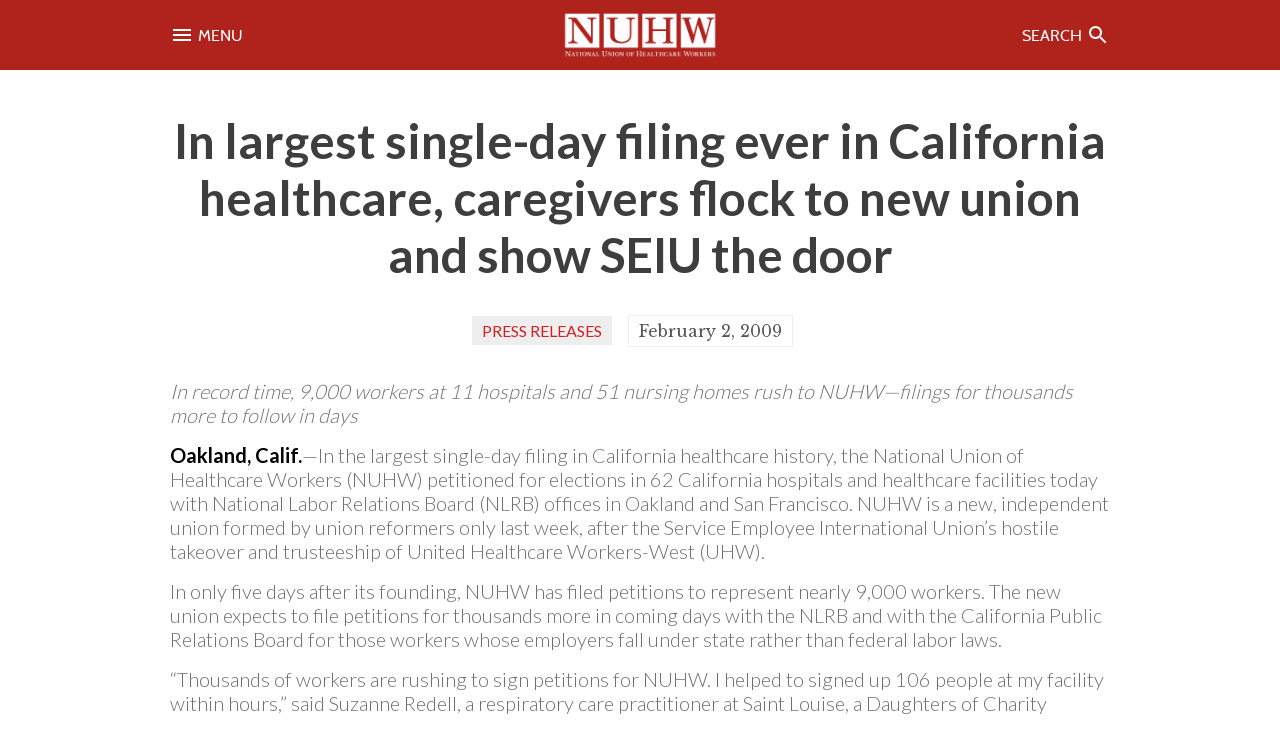

--- FILE ---
content_type: text/html; charset=UTF-8
request_url: https://nuhw.org/in-largest-single-day-filing-ever-in-california-healthcare-caregivers-flock-to-new-union-and-show-seiu-the-door/
body_size: 11056
content:
<!doctype html>
<html class="no-js" lang="en">
<head>

<script>(function(w,d,s,l,i){w[l]=w[l]||[];w[l].push({'gtm.start':
new Date().getTime(),event:'gtm.js'});var f=d.getElementsByTagName(s)[0],
j=d.createElement(s),dl=l!='dataLayer'?'&l='+l:'';j.async=true;j.src=
'https://www.googletagmanager.com/gtm.js?id='+i+dl;f.parentNode.insertBefore(j,f);
})(window,document,'script','dataLayer','GTM-W2L4KH9');</script>
<meta charset="utf-8">
<!--[if IE]><meta http-equiv='X-UA-Compatible' content='IE=edge,chrome=1'><![endif]-->

<title>In largest single-day filing ever in California healthcare, caregivers flock to new union and show SEIU the door - National Union of Healthcare Workers</title>

<meta name="viewport" content="width=device-width,initial-scale=1">

<link rel="stylesheet" type="text/css" href="https://nuhw.org/wp-content/themes/nuhw/style.css?1711738302" media="all">

<link rel="alternate" type="application/rss+xml" title="NUHW RSS Feed" href="https://nuhw.org/feed/">
<link rel="pingback" href="https://nuhw.org/xmlrpc.php">
<link rel="preconnect" href="https://fonts.gstatic.com" crossorigin>

<!-- favicons -->
<link rel="apple-touch-icon" sizes="180x180" href="/apple-touch-icon.png?v=dLm6RagoNB">
<link rel="icon" type="image/png" sizes="32x32" href="/favicon-32x32.png?v=dLm6RagoNB">
<link rel="icon" type="image/png" sizes="16x16" href="/favicon-16x16.png?v=dLm6RagoNB">
<link rel="manifest" href="/site.webmanifest?v=dLm6RagoNB">
<link rel="mask-icon" href="/safari-pinned-tab.svg?v=dLm6RagoNB" color="#cd2127">
<link rel="shortcut icon" href="/favicon.ico?v=dLm6RagoNB">
<meta name="msapplication-TileColor" content="#cd2127">
<meta name="theme-color" content="#cd2127">

<!-- facebook opengraph -->
<meta property="og:title" content="In largest single-day filing ever in California healthcare, caregivers flock to new union and show SEIU the door - National Union of Healthcare Workers">
<meta property="og:site_name" content="National Union of Healthcare Workers">
<meta property="og:type" content="article">
<meta property="og:url" content="https://nuhw.org/in-largest-single-day-filing-ever-in-california-healthcare-caregivers-flock-to-new-union-and-show-seiu-the-door/">
<meta property="og:image" content="https://nuhw.org/wp-content/themes/nuhw/images/nuhw-logo.jpg">
<meta property="og:description" content="In record time, 9,000 workers at 11 hospitals and 51 nursing homes rush to NUHW&amp;mdash;filings for thousands more to follow in days Oakland, Calif.&amp;mdash;In the largest single-day filing in California healthcare history, the National Union of Healthcare Workers (NUHW) petitioned for elections in 62 California hospitals and healthcare facilities today with National Labor Relations Board&hellip;">

<!-- twitter cards -->
<meta name="twitter:card" content="summary_large_image">
<meta name="twitter:site" content="@NUHW">
<meta name="twitter:creator" content="@NUHW">
<meta name="twitter:url" content="https://nuhw.org/in-largest-single-day-filing-ever-in-california-healthcare-caregivers-flock-to-new-union-and-show-seiu-the-door/">
<meta name="twitter:title" content="In largest single-day filing ever in California healthcare, caregivers flock to new union and show SEIU the door - National Union of Healthcare Workers">
<meta name="twitter:description" content="In record time, 9,000 workers at 11 hospitals and 51 nursing homes rush to NUHW&amp;mdash;filings for thousands more to follow in days Oakland, Calif.&amp;mdash;In the largest single-day filing in California healthcare history, the National Union of Healthcare Workers (NUHW) petitioned for elections in 62 California hospitals and healthcare facilities today with National Labor Relations Board&hellip;">
<meta name="twitter:image" content="https://nuhw.org/wp-content/themes/nuhw/images/nuhw-logo.jpg">

<!-- other meta -->
<meta name="description" content="In record time, 9,000 workers at 11 hospitals and 51 nursing homes rush to NUHW&amp;mdash;filings for thousands more to follow in days Oakland, Calif.&amp;mdash;In the largest single-day filing in California healthcare history, the National Union of Healthcare Workers (NUHW) petitioned for elections in 62 California hospitals and healthcare facilities today with National Labor Relations Board&hellip;">

<script src="https://nuhw.org/wp-content/themes/nuhw/js/vendor/modernizr-2.6.2.min.js"></script>

<meta name='robots' content='max-image-preview:large' />
<link rel="alternate" title="oEmbed (JSON)" type="application/json+oembed" href="https://nuhw.org/wp-json/oembed/1.0/embed?url=https%3A%2F%2Fnuhw.org%2Fin-largest-single-day-filing-ever-in-california-healthcare-caregivers-flock-to-new-union-and-show-seiu-the-door%2F&#038;lang=en" />
<link rel="alternate" title="oEmbed (XML)" type="text/xml+oembed" href="https://nuhw.org/wp-json/oembed/1.0/embed?url=https%3A%2F%2Fnuhw.org%2Fin-largest-single-day-filing-ever-in-california-healthcare-caregivers-flock-to-new-union-and-show-seiu-the-door%2F&#038;format=xml&#038;lang=en" />
<style id='wp-img-auto-sizes-contain-inline-css' type='text/css'>
img:is([sizes=auto i],[sizes^="auto," i]){contain-intrinsic-size:3000px 1500px}
/*# sourceURL=wp-img-auto-sizes-contain-inline-css */
</style>
<style id='wp-block-library-inline-css' type='text/css'>
:root{--wp-block-synced-color:#7a00df;--wp-block-synced-color--rgb:122,0,223;--wp-bound-block-color:var(--wp-block-synced-color);--wp-editor-canvas-background:#ddd;--wp-admin-theme-color:#007cba;--wp-admin-theme-color--rgb:0,124,186;--wp-admin-theme-color-darker-10:#006ba1;--wp-admin-theme-color-darker-10--rgb:0,107,160.5;--wp-admin-theme-color-darker-20:#005a87;--wp-admin-theme-color-darker-20--rgb:0,90,135;--wp-admin-border-width-focus:2px}@media (min-resolution:192dpi){:root{--wp-admin-border-width-focus:1.5px}}.wp-element-button{cursor:pointer}:root .has-very-light-gray-background-color{background-color:#eee}:root .has-very-dark-gray-background-color{background-color:#313131}:root .has-very-light-gray-color{color:#eee}:root .has-very-dark-gray-color{color:#313131}:root .has-vivid-green-cyan-to-vivid-cyan-blue-gradient-background{background:linear-gradient(135deg,#00d084,#0693e3)}:root .has-purple-crush-gradient-background{background:linear-gradient(135deg,#34e2e4,#4721fb 50%,#ab1dfe)}:root .has-hazy-dawn-gradient-background{background:linear-gradient(135deg,#faaca8,#dad0ec)}:root .has-subdued-olive-gradient-background{background:linear-gradient(135deg,#fafae1,#67a671)}:root .has-atomic-cream-gradient-background{background:linear-gradient(135deg,#fdd79a,#004a59)}:root .has-nightshade-gradient-background{background:linear-gradient(135deg,#330968,#31cdcf)}:root .has-midnight-gradient-background{background:linear-gradient(135deg,#020381,#2874fc)}:root{--wp--preset--font-size--normal:16px;--wp--preset--font-size--huge:42px}.has-regular-font-size{font-size:1em}.has-larger-font-size{font-size:2.625em}.has-normal-font-size{font-size:var(--wp--preset--font-size--normal)}.has-huge-font-size{font-size:var(--wp--preset--font-size--huge)}.has-text-align-center{text-align:center}.has-text-align-left{text-align:left}.has-text-align-right{text-align:right}.has-fit-text{white-space:nowrap!important}#end-resizable-editor-section{display:none}.aligncenter{clear:both}.items-justified-left{justify-content:flex-start}.items-justified-center{justify-content:center}.items-justified-right{justify-content:flex-end}.items-justified-space-between{justify-content:space-between}.screen-reader-text{border:0;clip-path:inset(50%);height:1px;margin:-1px;overflow:hidden;padding:0;position:absolute;width:1px;word-wrap:normal!important}.screen-reader-text:focus{background-color:#ddd;clip-path:none;color:#444;display:block;font-size:1em;height:auto;left:5px;line-height:normal;padding:15px 23px 14px;text-decoration:none;top:5px;width:auto;z-index:100000}html :where(.has-border-color){border-style:solid}html :where([style*=border-top-color]){border-top-style:solid}html :where([style*=border-right-color]){border-right-style:solid}html :where([style*=border-bottom-color]){border-bottom-style:solid}html :where([style*=border-left-color]){border-left-style:solid}html :where([style*=border-width]){border-style:solid}html :where([style*=border-top-width]){border-top-style:solid}html :where([style*=border-right-width]){border-right-style:solid}html :where([style*=border-bottom-width]){border-bottom-style:solid}html :where([style*=border-left-width]){border-left-style:solid}html :where(img[class*=wp-image-]){height:auto;max-width:100%}:where(figure){margin:0 0 1em}html :where(.is-position-sticky){--wp-admin--admin-bar--position-offset:var(--wp-admin--admin-bar--height,0px)}@media screen and (max-width:600px){html :where(.is-position-sticky){--wp-admin--admin-bar--position-offset:0px}}

/*# sourceURL=wp-block-library-inline-css */
</style><style id='global-styles-inline-css' type='text/css'>
:root{--wp--preset--aspect-ratio--square: 1;--wp--preset--aspect-ratio--4-3: 4/3;--wp--preset--aspect-ratio--3-4: 3/4;--wp--preset--aspect-ratio--3-2: 3/2;--wp--preset--aspect-ratio--2-3: 2/3;--wp--preset--aspect-ratio--16-9: 16/9;--wp--preset--aspect-ratio--9-16: 9/16;--wp--preset--color--black: #000000;--wp--preset--color--cyan-bluish-gray: #abb8c3;--wp--preset--color--white: #ffffff;--wp--preset--color--pale-pink: #f78da7;--wp--preset--color--vivid-red: #cf2e2e;--wp--preset--color--luminous-vivid-orange: #ff6900;--wp--preset--color--luminous-vivid-amber: #fcb900;--wp--preset--color--light-green-cyan: #7bdcb5;--wp--preset--color--vivid-green-cyan: #00d084;--wp--preset--color--pale-cyan-blue: #8ed1fc;--wp--preset--color--vivid-cyan-blue: #0693e3;--wp--preset--color--vivid-purple: #9b51e0;--wp--preset--gradient--vivid-cyan-blue-to-vivid-purple: linear-gradient(135deg,rgb(6,147,227) 0%,rgb(155,81,224) 100%);--wp--preset--gradient--light-green-cyan-to-vivid-green-cyan: linear-gradient(135deg,rgb(122,220,180) 0%,rgb(0,208,130) 100%);--wp--preset--gradient--luminous-vivid-amber-to-luminous-vivid-orange: linear-gradient(135deg,rgb(252,185,0) 0%,rgb(255,105,0) 100%);--wp--preset--gradient--luminous-vivid-orange-to-vivid-red: linear-gradient(135deg,rgb(255,105,0) 0%,rgb(207,46,46) 100%);--wp--preset--gradient--very-light-gray-to-cyan-bluish-gray: linear-gradient(135deg,rgb(238,238,238) 0%,rgb(169,184,195) 100%);--wp--preset--gradient--cool-to-warm-spectrum: linear-gradient(135deg,rgb(74,234,220) 0%,rgb(151,120,209) 20%,rgb(207,42,186) 40%,rgb(238,44,130) 60%,rgb(251,105,98) 80%,rgb(254,248,76) 100%);--wp--preset--gradient--blush-light-purple: linear-gradient(135deg,rgb(255,206,236) 0%,rgb(152,150,240) 100%);--wp--preset--gradient--blush-bordeaux: linear-gradient(135deg,rgb(254,205,165) 0%,rgb(254,45,45) 50%,rgb(107,0,62) 100%);--wp--preset--gradient--luminous-dusk: linear-gradient(135deg,rgb(255,203,112) 0%,rgb(199,81,192) 50%,rgb(65,88,208) 100%);--wp--preset--gradient--pale-ocean: linear-gradient(135deg,rgb(255,245,203) 0%,rgb(182,227,212) 50%,rgb(51,167,181) 100%);--wp--preset--gradient--electric-grass: linear-gradient(135deg,rgb(202,248,128) 0%,rgb(113,206,126) 100%);--wp--preset--gradient--midnight: linear-gradient(135deg,rgb(2,3,129) 0%,rgb(40,116,252) 100%);--wp--preset--font-size--small: 13px;--wp--preset--font-size--medium: 20px;--wp--preset--font-size--large: 36px;--wp--preset--font-size--x-large: 42px;--wp--preset--spacing--20: 0.44rem;--wp--preset--spacing--30: 0.67rem;--wp--preset--spacing--40: 1rem;--wp--preset--spacing--50: 1.5rem;--wp--preset--spacing--60: 2.25rem;--wp--preset--spacing--70: 3.38rem;--wp--preset--spacing--80: 5.06rem;--wp--preset--shadow--natural: 6px 6px 9px rgba(0, 0, 0, 0.2);--wp--preset--shadow--deep: 12px 12px 50px rgba(0, 0, 0, 0.4);--wp--preset--shadow--sharp: 6px 6px 0px rgba(0, 0, 0, 0.2);--wp--preset--shadow--outlined: 6px 6px 0px -3px rgb(255, 255, 255), 6px 6px rgb(0, 0, 0);--wp--preset--shadow--crisp: 6px 6px 0px rgb(0, 0, 0);}:where(.is-layout-flex){gap: 0.5em;}:where(.is-layout-grid){gap: 0.5em;}body .is-layout-flex{display: flex;}.is-layout-flex{flex-wrap: wrap;align-items: center;}.is-layout-flex > :is(*, div){margin: 0;}body .is-layout-grid{display: grid;}.is-layout-grid > :is(*, div){margin: 0;}:where(.wp-block-columns.is-layout-flex){gap: 2em;}:where(.wp-block-columns.is-layout-grid){gap: 2em;}:where(.wp-block-post-template.is-layout-flex){gap: 1.25em;}:where(.wp-block-post-template.is-layout-grid){gap: 1.25em;}.has-black-color{color: var(--wp--preset--color--black) !important;}.has-cyan-bluish-gray-color{color: var(--wp--preset--color--cyan-bluish-gray) !important;}.has-white-color{color: var(--wp--preset--color--white) !important;}.has-pale-pink-color{color: var(--wp--preset--color--pale-pink) !important;}.has-vivid-red-color{color: var(--wp--preset--color--vivid-red) !important;}.has-luminous-vivid-orange-color{color: var(--wp--preset--color--luminous-vivid-orange) !important;}.has-luminous-vivid-amber-color{color: var(--wp--preset--color--luminous-vivid-amber) !important;}.has-light-green-cyan-color{color: var(--wp--preset--color--light-green-cyan) !important;}.has-vivid-green-cyan-color{color: var(--wp--preset--color--vivid-green-cyan) !important;}.has-pale-cyan-blue-color{color: var(--wp--preset--color--pale-cyan-blue) !important;}.has-vivid-cyan-blue-color{color: var(--wp--preset--color--vivid-cyan-blue) !important;}.has-vivid-purple-color{color: var(--wp--preset--color--vivid-purple) !important;}.has-black-background-color{background-color: var(--wp--preset--color--black) !important;}.has-cyan-bluish-gray-background-color{background-color: var(--wp--preset--color--cyan-bluish-gray) !important;}.has-white-background-color{background-color: var(--wp--preset--color--white) !important;}.has-pale-pink-background-color{background-color: var(--wp--preset--color--pale-pink) !important;}.has-vivid-red-background-color{background-color: var(--wp--preset--color--vivid-red) !important;}.has-luminous-vivid-orange-background-color{background-color: var(--wp--preset--color--luminous-vivid-orange) !important;}.has-luminous-vivid-amber-background-color{background-color: var(--wp--preset--color--luminous-vivid-amber) !important;}.has-light-green-cyan-background-color{background-color: var(--wp--preset--color--light-green-cyan) !important;}.has-vivid-green-cyan-background-color{background-color: var(--wp--preset--color--vivid-green-cyan) !important;}.has-pale-cyan-blue-background-color{background-color: var(--wp--preset--color--pale-cyan-blue) !important;}.has-vivid-cyan-blue-background-color{background-color: var(--wp--preset--color--vivid-cyan-blue) !important;}.has-vivid-purple-background-color{background-color: var(--wp--preset--color--vivid-purple) !important;}.has-black-border-color{border-color: var(--wp--preset--color--black) !important;}.has-cyan-bluish-gray-border-color{border-color: var(--wp--preset--color--cyan-bluish-gray) !important;}.has-white-border-color{border-color: var(--wp--preset--color--white) !important;}.has-pale-pink-border-color{border-color: var(--wp--preset--color--pale-pink) !important;}.has-vivid-red-border-color{border-color: var(--wp--preset--color--vivid-red) !important;}.has-luminous-vivid-orange-border-color{border-color: var(--wp--preset--color--luminous-vivid-orange) !important;}.has-luminous-vivid-amber-border-color{border-color: var(--wp--preset--color--luminous-vivid-amber) !important;}.has-light-green-cyan-border-color{border-color: var(--wp--preset--color--light-green-cyan) !important;}.has-vivid-green-cyan-border-color{border-color: var(--wp--preset--color--vivid-green-cyan) !important;}.has-pale-cyan-blue-border-color{border-color: var(--wp--preset--color--pale-cyan-blue) !important;}.has-vivid-cyan-blue-border-color{border-color: var(--wp--preset--color--vivid-cyan-blue) !important;}.has-vivid-purple-border-color{border-color: var(--wp--preset--color--vivid-purple) !important;}.has-vivid-cyan-blue-to-vivid-purple-gradient-background{background: var(--wp--preset--gradient--vivid-cyan-blue-to-vivid-purple) !important;}.has-light-green-cyan-to-vivid-green-cyan-gradient-background{background: var(--wp--preset--gradient--light-green-cyan-to-vivid-green-cyan) !important;}.has-luminous-vivid-amber-to-luminous-vivid-orange-gradient-background{background: var(--wp--preset--gradient--luminous-vivid-amber-to-luminous-vivid-orange) !important;}.has-luminous-vivid-orange-to-vivid-red-gradient-background{background: var(--wp--preset--gradient--luminous-vivid-orange-to-vivid-red) !important;}.has-very-light-gray-to-cyan-bluish-gray-gradient-background{background: var(--wp--preset--gradient--very-light-gray-to-cyan-bluish-gray) !important;}.has-cool-to-warm-spectrum-gradient-background{background: var(--wp--preset--gradient--cool-to-warm-spectrum) !important;}.has-blush-light-purple-gradient-background{background: var(--wp--preset--gradient--blush-light-purple) !important;}.has-blush-bordeaux-gradient-background{background: var(--wp--preset--gradient--blush-bordeaux) !important;}.has-luminous-dusk-gradient-background{background: var(--wp--preset--gradient--luminous-dusk) !important;}.has-pale-ocean-gradient-background{background: var(--wp--preset--gradient--pale-ocean) !important;}.has-electric-grass-gradient-background{background: var(--wp--preset--gradient--electric-grass) !important;}.has-midnight-gradient-background{background: var(--wp--preset--gradient--midnight) !important;}.has-small-font-size{font-size: var(--wp--preset--font-size--small) !important;}.has-medium-font-size{font-size: var(--wp--preset--font-size--medium) !important;}.has-large-font-size{font-size: var(--wp--preset--font-size--large) !important;}.has-x-large-font-size{font-size: var(--wp--preset--font-size--x-large) !important;}
/*# sourceURL=global-styles-inline-css */
</style>

<style id='classic-theme-styles-inline-css' type='text/css'>
/*! This file is auto-generated */
.wp-block-button__link{color:#fff;background-color:#32373c;border-radius:9999px;box-shadow:none;text-decoration:none;padding:calc(.667em + 2px) calc(1.333em + 2px);font-size:1.125em}.wp-block-file__button{background:#32373c;color:#fff;text-decoration:none}
/*# sourceURL=/wp-includes/css/classic-themes.min.css */
</style>
<script type="text/javascript" src="https://nuhw.org/wp-includes/js/jquery/jquery.min.js?ver=3.7.1" id="jquery-core-js"></script>
<script type="text/javascript" src="https://nuhw.org/wp-includes/js/jquery/jquery-migrate.min.js?ver=3.4.1" id="jquery-migrate-js"></script>
<script type="text/javascript" src="//www.googletagmanager.com/gtag/js?id=G-CEG4C43ZKZ" id="google-analytics-4-js"></script>
<script type="text/javascript" src="//ajax.googleapis.com/ajax/libs/webfont/1.6.26/webfont.js" id="web-font-loader-js"></script>
<script type="text/javascript" src="https://nuhw.org/wp-content/themes/nuhw/js/slick.js" id="slick-js"></script>
<link rel="https://api.w.org/" href="https://nuhw.org/wp-json/" /><link rel="alternate" title="JSON" type="application/json" href="https://nuhw.org/wp-json/wp/v2/posts/3098" /><link rel="canonical" href="https://nuhw.org/in-largest-single-day-filing-ever-in-california-healthcare-caregivers-flock-to-new-union-and-show-seiu-the-door/" />
<link rel='shortlink' href='https://nuhw.org/?p=3098' />

</head>

<body class="wp-singular post-template-default single single-post postid-3098 single-format-standard wp-theme-nuhw category-press-releases">

<noscript><iframe src="https://www.googletagmanager.com/ns.html?id=GTM-W2L4KH9"
height="0" width="0" style="display:none;visibility:hidden"></iframe></noscript>
<div id="nuhw-announcement-bar">			<div class="textwidget"></div>
		</div>
<div id="header-small-wrap">
<header id="header-small">
	<div id="menu-toggle-icon"><a href="#" class="toggleTrigger" data-toggle="#menu-toggle"><img src="https://nuhw.org/wp-content/themes/nuhw/images/baseline-menu-24px.svg" alt="Menu Icon"> <span>Menu</span></a></div>
	<div id="header-small-logo"><a href="https://nuhw.org"><img class="logo-image" src="https://nuhw.org/wp-content/themes/nuhw/images/nuhw.png" srcset="https://nuhw.org/wp-content/themes/nuhw/images/nuhw@2x.png" alt="National Union of Healthcare Workers"></a></div>
	<div id="search-toggle-icon"><a href="#" class="toggleTrigger" data-toggle="#search-toggle"><span>Search</span> <img src="https://nuhw.org/wp-content/themes/nuhw/images/baseline-search-24px.svg" alt="Search Icon"></a></div>
</header><!-- /#header-small -->
</div>

<div id="header-toggle-wrap">
	<div id="search-toggle" class="toggleWrap" style="display:none;"><div class="gutter">
	<div class="search-form-wrap"><div class="gutter">
<form method="get" id="searchform-5c8" action="https://nuhw.org/" class="content-container-row">
	<label class="s-label flex-one" for="s-5c8"><span class="hidden">Search for:</span>
	<input required value="" type="text" placeholder="Search This Site" name="s" id="s-5c8"></label>
	<label class="submit-label flex-none">
	<input type="submit" id="searchsubmit-5c8" value="GO"></label>
</form>
</div></div>	</div></div><!-- /#search-toggle -->

	<div id="menu-toggle" class="toggleWrap" style="display:none;"><div class="gutter">
<ul id="menu-toggle-nav" class="menu"><li id="menu-item-5162" class="menu-item menu-item-type-post_type menu-item-object-page menu-item-5162"><a href="https://nuhw.org/about/">ABOUT US</a></li>
<li id="menu-item-5163" class="menu-item menu-item-type-post_type menu-item-object-page current_page_parent menu-item-5163"><a href="https://nuhw.org/news-and-press/">NEWS &#038; PRESS RELEASES</a></li>
<li id="menu-item-5349" class="menu-item menu-item-type-post_type menu-item-object-page menu-item-5349"><a href="https://nuhw.org/member-resources/">MEMBER  RESOURCES</a></li>
<li id="menu-item-12368" class="menu-item-has-children menu-item menu-item-type-custom menu-item-object-custom menu-item-12368"><a href="/workplace">WORKPLACES</a>
<ul class="sub-menu">
	<li id="menu-item-custom-workplaces-list" class="menu-item-custom-workplaces-list"><a href="https://nuhw.org/workplace/aspen-healthcare/">Aspen Healthcare</a></li>
	<li class="menu-item-custom-workplaces-list"><a href="https://nuhw.org/workplace/california-pacific-medical-center/">California Pacific Medical Center</a></li>
	<li class="menu-item-custom-workplaces-list"><a href="https://nuhw.org/workplace/childrens-hospital-oakland/">Children&#8217;s Hospital Oakland</a></li>
	<li class="menu-item-custom-workplaces-list"><a href="https://nuhw.org/workplace/dominican-hospital/">Dominican Hospital</a></li>
	<li class="menu-item-custom-workplaces-list"><a href="https://nuhw.org/workplace/elk-grove-school-district/">Elk Grove Unified School District</a></li>
	<li class="menu-item-custom-workplaces-list"><a href="https://nuhw.org/workplace/fountain-valley-regional-hospital-evs-food-service/">Fountain Valley Regional Hospital &#8211; EVS &amp; Food Service</a></li>
	<li class="menu-item-custom-workplaces-list"><a href="https://nuhw.org/workplace/good-samaritan-hospital/">Good Samaritan Hospital</a></li>
	<li class="menu-item-custom-workplaces-list"><a href="https://nuhw.org/workplace/hazel-hawkins-memorial-hospital/">Hazel Hawkins Memorial Hospital</a></li>
	<li class="menu-item-custom-workplaces-list"><a href="https://nuhw.org/workplace/hospice-east-bay/">Hospice East Bay</a></li>
	<li class="menu-item-custom-workplaces-list"><a href="https://nuhw.org/workplace/kaiser-integrated-behavioral-health-hawaii/">Kaiser Integrated Behavioral Health – Hawai&#8217;i</a></li>
	<li class="menu-item-custom-workplaces-list"><a href="https://nuhw.org/workplace/kaiser-integrated-behavioral-health-services/">Kaiser Integrated Behavioral Health Services</a></li>
	<li class="menu-item-custom-workplaces-list"><a href="https://nuhw.org/workplace/kaiser-psych-social/">Kaiser Psych-Social</a></li>
	<li class="menu-item-custom-workplaces-list"><a href="https://nuhw.org/workplace/keck-medical-center-of-usc/">Keck Medical Center of USC</a></li>
	<li class="menu-item-custom-workplaces-list"><a href="https://nuhw.org/workplace/kindred-hospital-bay-area/">Kindred Hospital Bay Area</a></li>
	<li class="menu-item-custom-workplaces-list"><a href="https://nuhw.org/workplace/kindred-hospital-san-diego/">Kindred Hospital San Diego</a></li>
	<li class="menu-item-custom-workplaces-list"><a href="https://nuhw.org/workplace/kindred-hospitals-of-orange-county/">Kindred Hospitals of Orange County</a></li>
	<li class="menu-item-custom-workplaces-list"><a href="https://nuhw.org/workplace/kindred-santa-cruz/">Kindred Santa Cruz</a></li>
	<li class="menu-item-custom-workplaces-list"><a href="https://nuhw.org/workplace/lakewood-medical-center/">Lakewood Medical Center</a></li>
	<li class="menu-item-custom-workplaces-list"><a href="https://nuhw.org/workplace/los-alamitos-medical-center/">Los Alamitos Medical Center</a></li>
	<li class="menu-item-custom-workplaces-list"><a href="https://nuhw.org/workplace/los-angeles-lgbt-center/">Los Angeles LGBT Center</a></li>
	<li class="menu-item-custom-workplaces-list"><a href="https://nuhw.org/workplace/lyon-martin-community-health-services/">Lyon-Martin Community Health Services</a></li>
	<li class="menu-item-custom-workplaces-list"><a href="https://nuhw.org/workplace/marinhealth-medical-center/">MarinHealth Medical Center</a></li>
	<li class="menu-item-custom-workplaces-list"><a href="https://nuhw.org/workplace/mission-neighborhood-health-center/">Mission Neighborhood Health Center</a></li>
	<li class="menu-item-custom-workplaces-list"><a href="https://nuhw.org/workplace/norris-cancer-hospital-of-usc/">Norris Cancer Hospital of USC</a></li>
	<li class="menu-item-custom-workplaces-list"><a href="https://nuhw.org/workplace/novato-healthcare-center/">Novato Healthcare Center</a></li>
	<li class="menu-item-custom-workplaces-list"><a href="https://nuhw.org/workplace/providence-tarzana-medical-center/">Providence Cedars-Sinai Tarzana Medical Center</a></li>
	<li class="menu-item-custom-workplaces-list"><a href="https://nuhw.org/workplace/providence-hospice-of-sonoma-county/">Providence Hospice of Sonoma County</a></li>
	<li class="menu-item-custom-workplaces-list"><a href="https://nuhw.org/workplace/providence-little-company-of-mary-medical-center-san-pedro/">Providence Little Company of Mary Medical Center San Pedro</a></li>
	<li class="menu-item-custom-workplaces-list"><a href="https://nuhw.org/workplace/providence-petaluma-valley-hospital/">Providence: Petaluma Valley Hospital</a></li>
	<li class="menu-item-custom-workplaces-list"><a href="https://nuhw.org/workplace/providence-queen-of-the-valley/">Providence: Queen of the Valley Medical Center</a></li>
	<li class="menu-item-custom-workplaces-list"><a href="https://nuhw.org/workplace/providence-santa-rosa-memorial-hospital/">Providence: Santa Rosa Memorial Hospital</a></li>
	<li class="menu-item-custom-workplaces-list"><a href="https://nuhw.org/workplace/providence-st-joseph-hospitals-humboldt-county/">Providence: St. Joseph Hospitals, Humboldt County</a></li>
	<li class="menu-item-custom-workplaces-list"><a href="https://nuhw.org/workplace/richmond-area-multi-services/">Richmond Area Multi-Services</a></li>
	<li class="menu-item-custom-workplaces-list"><a href="https://nuhw.org/workplace/rogers-mental-health/">Rogers Behvioral Health</a></li>
	<li class="menu-item-custom-workplaces-list"><a href="https://nuhw.org/workplace/sacramento-behavioral-healthcare-hospital/">Sacramento Behavioral Healthcare Hospital</a></li>
	<li class="menu-item-custom-workplaces-list"><a href="https://nuhw.org/workplace/salinas-valley-memorial-hospital/">Salinas Valley Memorial Hospital</a></li>
	<li class="menu-item-custom-workplaces-list"><a href="https://nuhw.org/workplace/san-francisco-post-acute/">San Francisco Post Acute</a></li>
	<li class="menu-item-custom-workplaces-list"><a href="https://nuhw.org/workplace/san-rafael-healthcare-and-wellness-center/">San Rafael Healthcare and Wellness Center</a></li>
	<li class="menu-item-custom-workplaces-list"><a href="https://nuhw.org/workplace/santa-cruz-jail/">Santa Cruz Jail</a></li>
	<li class="menu-item-custom-workplaces-list"><a href="https://nuhw.org/workplace/santa-rita-jail-glenn-dyer-detention-facility/">Santa Rita Jail</a></li>
	<li class="menu-item-custom-workplaces-list"><a href="https://nuhw.org/workplace/seton-medical-center-and-seton-coastside/">Seton Medical Center and Seton Coastside</a></li>
	<li class="menu-item-custom-workplaces-list"><a href="https://nuhw.org/workplace/sonoma-county-jail/">Sonoma County Jail</a></li>
	<li class="menu-item-custom-workplaces-list"><a href="https://nuhw.org/workplace/stanislaus-county-jail/">Stanislaus County Jail</a></li>
	<li class="menu-item-custom-workplaces-list"><a href="https://nuhw.org/workplace/stockton-unified-school-district/">Stockton Unified School District</a></li>
	<li class="menu-item-custom-workplaces-list"><a href="https://nuhw.org/workplace/sutter-care-at-home-alameda-hospice/">Sutter Care at Home: Alameda Hospice</a></li>
	<li class="menu-item-custom-workplaces-list"><a href="https://nuhw.org/workplace/sutter-care-at-home-concord-san-leandro/">Sutter Care at Home: Concord &amp; San Leandro</a></li>
	<li class="menu-item-custom-workplaces-list"><a href="https://nuhw.org/workplace/sutter-care-at-home-sacramento-hospice/">Sutter Care at Home: Sacramento Hospice</a></li>
	<li class="menu-item-custom-workplaces-list"><a href="https://nuhw.org/workplace/sutter-care-at-home-san-francisco/">Sutter Care at Home: San Francisco</a></li>
	<li class="menu-item-custom-workplaces-list"><a href="https://nuhw.org/workplace/sutter-care-at-home-san-mateo/">Sutter Care at Home: San Mateo Hospice</a></li>
	<li class="menu-item-custom-workplaces-list"><a href="https://nuhw.org/workplace/sutter-center-for-psychiatry/">Sutter Center for Psychiatry</a></li>
	<li class="menu-item-custom-workplaces-list"><a href="https://nuhw.org/workplace/the-sequoias/">The Sequoias — Portola Valley</a></li>
	<li class="menu-item-custom-workplaces-list"><a href="https://nuhw.org/workplace/usc-verdugo-hills-hospital/">USC Verdugo Hills Hospital</a></li>
	<li class="menu-item-custom-workplaces-list"><a href="https://nuhw.org/workplace/visiting-nurse-association-of-santa-cruz/">Visiting Nurse Association of Santa Cruz</a></li>
	<li class="menu-item-custom-workplaces-list"><a href="https://nuhw.org/workplace/west-anaheim-medical-center/">West Anaheim Medical Center</a></li>
</ul>
</li>
<li id="menu-item-20038" class="menu-item menu-item-type-custom menu-item-object-custom menu-item-20038"><a href="/careers/">CAREERS</a></li>
<li id="menu-item-12013" class="menu-item menu-item-type-custom menu-item-object-custom menu-item-12013"><a href="https://stores.inksoft.com/nuhw_store">STORE</a></li>
<li id="menu-item-5165" class="menu-item menu-item-type-post_type menu-item-object-page menu-item-5165"><a href="https://nuhw.org/contact/">CONTACT US</a></li>
<li id="menu-item-11840" class="menu-item menu-item-type-post_type menu-item-object-page menu-item-11840"><a href="https://nuhw.org/join/">JOIN US</a></li>
</ul>
<ul class="share-buttons">
<li class="fb"><a rel="me" href="https://www.facebook.com/nuhwunion" target="_blank"><svg viewBox="0 0 512 512"><path d="M211.9 197.4h-36.7v59.9h36.7V433.1h70.5V256.5h49.2l5.2-59.1h-54.4c0 0 0-22.1 0-33.7 0-13.9 2.8-19.5 16.3-19.5 10.9 0 38.2 0 38.2 0V82.9c0 0-40.2 0-48.8 0 -52.5 0-76.1 23.1-76.1 67.3C211.9 188.8 211.9 197.4 211.9 197.4z"/></svg><span>Facebook</span></a></li><li class="twitter"><a rel="me" href="http://www.twitter.com/NUHW" target="_blank"><svg viewBox="0 0 512 512"><path d="M419.6 168.6c-11.7 5.2-24.2 8.7-37.4 10.2 13.4-8.1 23.8-20.8 28.6-36 -12.6 7.5-26.5 12.9-41.3 15.8 -11.9-12.6-28.8-20.6-47.5-20.6 -42 0-72.9 39.2-63.4 79.9 -54.1-2.7-102.1-28.6-134.2-68 -17 29.2-8.8 67.5 20.1 86.9 -10.7-0.3-20.7-3.3-29.5-8.1 -0.7 30.2 20.9 58.4 52.2 64.6 -9.2 2.5-19.2 3.1-29.4 1.1 8.3 25.9 32.3 44.7 60.8 45.2 -27.4 21.4-61.8 31-96.4 27 28.8 18.5 63 29.2 99.8 29.2 120.8 0 189.1-102.1 185-193.6C399.9 193.1 410.9 181.7 419.6 168.6z"/></svg><span>Twitter</span></a></li><li class="linkedin"><a rel="me" href="https://www.linkedin.com/company/nuhwunion" target="_blank"><svg viewBox="0 0 512 512"><path d="M186.4 142.4c0 19-15.3 34.5-34.2 34.5 -18.9 0-34.2-15.4-34.2-34.5 0-19 15.3-34.5 34.2-34.5C171.1 107.9 186.4 123.4 186.4 142.4zM181.4 201.3h-57.8V388.1h57.8V201.3zM273.8 201.3h-55.4V388.1h55.4c0 0 0-69.3 0-98 0-26.3 12.1-41.9 35.2-41.9 21.3 0 31.5 15 31.5 41.9 0 26.9 0 98 0 98h57.5c0 0 0-68.2 0-118.3 0-50-28.3-74.2-68-74.2 -39.6 0-56.3 30.9-56.3 30.9v-25.2H273.8z"/></svg><span>LinkedIn</span></a></li><li class="instagram"><a rel="me" href="https://www.instagram.com/nuhwunion" target="_blank"><svg viewBox="0 0 512 512"><path d="M256 109.3c47.8 0 53.4 0.2 72.3 1 17.4 0.8 26.9 3.7 33.2 6.2 8.4 3.2 14.3 7.1 20.6 13.4 6.3 6.3 10.1 12.2 13.4 20.6 2.5 6.3 5.4 15.8 6.2 33.2 0.9 18.9 1 24.5 1 72.3s-0.2 53.4-1 72.3c-0.8 17.4-3.7 26.9-6.2 33.2 -3.2 8.4-7.1 14.3-13.4 20.6 -6.3 6.3-12.2 10.1-20.6 13.4 -6.3 2.5-15.8 5.4-33.2 6.2 -18.9 0.9-24.5 1-72.3 1s-53.4-0.2-72.3-1c-17.4-0.8-26.9-3.7-33.2-6.2 -8.4-3.2-14.3-7.1-20.6-13.4 -6.3-6.3-10.1-12.2-13.4-20.6 -2.5-6.3-5.4-15.8-6.2-33.2 -0.9-18.9-1-24.5-1-72.3s0.2-53.4 1-72.3c0.8-17.4 3.7-26.9 6.2-33.2 3.2-8.4 7.1-14.3 13.4-20.6 6.3-6.3 12.2-10.1 20.6-13.4 6.3-2.5 15.8-5.4 33.2-6.2C202.6 109.5 208.2 109.3 256 109.3M256 77.1c-48.6 0-54.7 0.2-73.8 1.1 -19 0.9-32.1 3.9-43.4 8.3 -11.8 4.6-21.7 10.7-31.7 20.6 -9.9 9.9-16.1 19.9-20.6 31.7 -4.4 11.4-7.4 24.4-8.3 43.4 -0.9 19.1-1.1 25.2-1.1 73.8 0 48.6 0.2 54.7 1.1 73.8 0.9 19 3.9 32.1 8.3 43.4 4.6 11.8 10.7 21.7 20.6 31.7 9.9 9.9 19.9 16.1 31.7 20.6 11.4 4.4 24.4 7.4 43.4 8.3 19.1 0.9 25.2 1.1 73.8 1.1s54.7-0.2 73.8-1.1c19-0.9 32.1-3.9 43.4-8.3 11.8-4.6 21.7-10.7 31.7-20.6 9.9-9.9 16.1-19.9 20.6-31.7 4.4-11.4 7.4-24.4 8.3-43.4 0.9-19.1 1.1-25.2 1.1-73.8s-0.2-54.7-1.1-73.8c-0.9-19-3.9-32.1-8.3-43.4 -4.6-11.8-10.7-21.7-20.6-31.7 -9.9-9.9-19.9-16.1-31.7-20.6 -11.4-4.4-24.4-7.4-43.4-8.3C310.7 77.3 304.6 77.1 256 77.1L256 77.1z"/><path d="M256 164.1c-50.7 0-91.9 41.1-91.9 91.9s41.1 91.9 91.9 91.9 91.9-41.1 91.9-91.9S306.7 164.1 256 164.1zM256 315.6c-32.9 0-59.6-26.7-59.6-59.6s26.7-59.6 59.6-59.6 59.6 26.7 59.6 59.6S288.9 315.6 256 315.6z"/><circle cx="351.5" cy="160.5" r="21.5"/></svg><span>Instagram</span></a></li><li class="yt"><a rel="me" href="https://www.youtube.com/c/NationalUnionofHealthcareWorkers" target="_blank"><svg viewBox="0 0 512 512"><path d="M422.6 193.6c-5.3-45.3-23.3-51.6-59-54 -50.8-3.5-164.3-3.5-215.1 0 -35.7 2.4-53.7 8.7-59 54 -4 33.6-4 91.1 0 124.8 5.3 45.3 23.3 51.6 59 54 50.9 3.5 164.3 3.5 215.1 0 35.7-2.4 53.7-8.7 59-54C426.6 284.8 426.6 227.3 422.6 193.6zM222.2 303.4v-94.6l90.7 47.3L222.2 303.4z"/></svg><span>YouTube</span></a></li></ul>

	</div></div><!-- /#menu-toggle -->
</div>



     <div id="content">
<div id="single-post">

<section>
<div class="container">



<div class="gutter">

	<h1>In largest single-day filing ever in California healthcare, caregivers flock to new union and show SEIU the door</h1>

	<p style="text-align:center;"><span class="badge"><a href="https://nuhw.org/category/press-releases/">Press Releases</a></span><span class="timestamp">February 2, 2009</span></p>

	<p><em>In record time, 9,000 workers at 11 hospitals and 51 nursing homes rush to NUHW&mdash;filings for thousands more to follow in days</em></p>
<p><strong>Oakland, Calif.</strong>&mdash;In the largest single-day filing in California healthcare history, the National Union of Healthcare Workers (NUHW) petitioned for elections in 62 California hospitals and healthcare facilities today with National Labor Relations Board (NLRB) offices in Oakland and San Francisco. NUHW is a new, independent union formed by union reformers only last week, after the Service Employee International Union&#8217;s hostile takeover and trusteeship of United Healthcare Workers-West (UHW).</p>
<p>In only five days after its founding, NUHW has filed petitions to represent nearly 9,000 workers. The new union expects to file petitions for thousands more in coming days with the NLRB and with the California Public Relations Board for those workers whose employers fall under state rather than federal labor laws.</p>
<p>&#8220;Thousands of workers are rushing to sign petitions for NUHW. I helped to signed up 106 people at my facility within hours,&#8221; said Suzanne Redell, a respiratory care practitioner at Saint Louise, a Daughters of Charity hospital in Gilroy, who is organizing her co-workers into NUHW.</p>
<p>The new union has pledged to be more democratic then SEIU, which seized United Healthcare Workers, disenfranchised members and fired 18 elected leaders and replaced them with appointed trustees from Washington DC to run the local union. The local which had negotiated some of the best contracts in the country for healthcare workers&mdash;and had organized more hospital and nursing home workers in 2008 than the rest of SEIU combined&mdash;was taken over for publicly challenging corrupt practices and a top-down undemocratic leadership that was trying to consolidate power in the national headquarters in Washington and through appointees only answerable to national president Andy Stern.</p>
<p>&#8220;What&#8217;s happening here is so exciting, we&#8217;re building a union of the healthcare workers, for healthcare workers and by healthcare workers united in NUHW,&#8221; said Anita Cook, a unit secretary at Kindred Hospital in San Leandro.</p>
<p>&#8220;SEIU isn&#8217;t building anything. Their goal was and is to tear apart the most effective collective group of healthcare workers in the country. We&#8217;re tired of SEIU&#8217;s hostile tactics, threatening phone calls, their collusion with employers and governors like Blagojovich, and the corruption of Stern&#8217;s appointees like Local 6434 head Tyrone Freeman in Los Angeles, disgraced SEIU Executive Vice President Annelle Grajada, and the appointees who have just taken over what had been our local. We don&#8217;t trust them with our contracts, we don&#8217;t trust them with our dues&mdash;we just don&#8217;t trust them.&#8221;</p>
<p>Immediately after the filing with the NLRB at Oakland&#8217;s Federal Building, Cook added, &#8220;NUHW is building a union that respects workers. We have a chance to do things right, we can continue to fight for higher standards for workers and patients and give workers a voice. We&#8217;re tired of the SEIU lies. SEIU says they want non-union workers to have a voice, but they suppress members who don&#8217;t agree with them. Andy Stern also says labor law should be changed so that if a simple majority sign cards, an employer should recognize the union. We&#8217;ll see if he and SEIU walk away and leave us alone now that majorities have signed petitions saying we want NUHW.&#8221;</p>
<p>The NLRB is expected to schedule elections within the next 42 days for the 9,000 nursing homes and hospitals named in today&#8217;s NUHW filing. NUHW filed petitions at four Daughters of Charity facilities, Children&#8217;s Hospital of Oakland, four Sutter facilities, including Alta Bates Summit Medical Center and California Pacific Medical Center, as well as several nursing homes chains and independent nursing homes.</p>




</div><!-- /.gutter -->
</div><!-- /.container -->
</section>

<section style="background-color:#eee;">
<div class="container">

<div class="gutter">



</div>

</div><!-- /.container -->
</section>

</div><!-- /#single-post -->
</div>
<!--</END CONTENT>-->

<footer id="footer" class="content-container full-bleed">
	<div class="container">

<div class="gutter">

<ul class="share-buttons" style="float:right; margin-bottom:10px;">
<li class="fb"><a rel="me" href="https://www.facebook.com/nuhwunion" target="_blank"><svg viewBox="0 0 512 512"><path d="M211.9 197.4h-36.7v59.9h36.7V433.1h70.5V256.5h49.2l5.2-59.1h-54.4c0 0 0-22.1 0-33.7 0-13.9 2.8-19.5 16.3-19.5 10.9 0 38.2 0 38.2 0V82.9c0 0-40.2 0-48.8 0 -52.5 0-76.1 23.1-76.1 67.3C211.9 188.8 211.9 197.4 211.9 197.4z"/></svg><span>Facebook</span></a></li>
<li class="twitter"><a rel="me" href="http://www.twitter.com/NUHW" target="_blank"><svg viewBox="0 0 512 512"><path d="M419.6 168.6c-11.7 5.2-24.2 8.7-37.4 10.2 13.4-8.1 23.8-20.8 28.6-36 -12.6 7.5-26.5 12.9-41.3 15.8 -11.9-12.6-28.8-20.6-47.5-20.6 -42 0-72.9 39.2-63.4 79.9 -54.1-2.7-102.1-28.6-134.2-68 -17 29.2-8.8 67.5 20.1 86.9 -10.7-0.3-20.7-3.3-29.5-8.1 -0.7 30.2 20.9 58.4 52.2 64.6 -9.2 2.5-19.2 3.1-29.4 1.1 8.3 25.9 32.3 44.7 60.8 45.2 -27.4 21.4-61.8 31-96.4 27 28.8 18.5 63 29.2 99.8 29.2 120.8 0 189.1-102.1 185-193.6C399.9 193.1 410.9 181.7 419.6 168.6z"/></svg><span>Twitter</span></a></li>
<li class="linkedin"><a rel="me" href="https://www.linkedin.com/company/nuhwunion" target="_blank"><svg viewBox="0 0 512 512"><path d="M186.4 142.4c0 19-15.3 34.5-34.2 34.5 -18.9 0-34.2-15.4-34.2-34.5 0-19 15.3-34.5 34.2-34.5C171.1 107.9 186.4 123.4 186.4 142.4zM181.4 201.3h-57.8V388.1h57.8V201.3zM273.8 201.3h-55.4V388.1h55.4c0 0 0-69.3 0-98 0-26.3 12.1-41.9 35.2-41.9 21.3 0 31.5 15 31.5 41.9 0 26.9 0 98 0 98h57.5c0 0 0-68.2 0-118.3 0-50-28.3-74.2-68-74.2 -39.6 0-56.3 30.9-56.3 30.9v-25.2H273.8z"/></svg><span>LinkedIn</span></a></li>
<li class="instagram"><a rel="me" href="https://www.instagram.com/nuhwunion" target="_blank"><svg viewBox="0 0 512 512"><path d="M256 109.3c47.8 0 53.4 0.2 72.3 1 17.4 0.8 26.9 3.7 33.2 6.2 8.4 3.2 14.3 7.1 20.6 13.4 6.3 6.3 10.1 12.2 13.4 20.6 2.5 6.3 5.4 15.8 6.2 33.2 0.9 18.9 1 24.5 1 72.3s-0.2 53.4-1 72.3c-0.8 17.4-3.7 26.9-6.2 33.2 -3.2 8.4-7.1 14.3-13.4 20.6 -6.3 6.3-12.2 10.1-20.6 13.4 -6.3 2.5-15.8 5.4-33.2 6.2 -18.9 0.9-24.5 1-72.3 1s-53.4-0.2-72.3-1c-17.4-0.8-26.9-3.7-33.2-6.2 -8.4-3.2-14.3-7.1-20.6-13.4 -6.3-6.3-10.1-12.2-13.4-20.6 -2.5-6.3-5.4-15.8-6.2-33.2 -0.9-18.9-1-24.5-1-72.3s0.2-53.4 1-72.3c0.8-17.4 3.7-26.9 6.2-33.2 3.2-8.4 7.1-14.3 13.4-20.6 6.3-6.3 12.2-10.1 20.6-13.4 6.3-2.5 15.8-5.4 33.2-6.2C202.6 109.5 208.2 109.3 256 109.3M256 77.1c-48.6 0-54.7 0.2-73.8 1.1 -19 0.9-32.1 3.9-43.4 8.3 -11.8 4.6-21.7 10.7-31.7 20.6 -9.9 9.9-16.1 19.9-20.6 31.7 -4.4 11.4-7.4 24.4-8.3 43.4 -0.9 19.1-1.1 25.2-1.1 73.8 0 48.6 0.2 54.7 1.1 73.8 0.9 19 3.9 32.1 8.3 43.4 4.6 11.8 10.7 21.7 20.6 31.7 9.9 9.9 19.9 16.1 31.7 20.6 11.4 4.4 24.4 7.4 43.4 8.3 19.1 0.9 25.2 1.1 73.8 1.1s54.7-0.2 73.8-1.1c19-0.9 32.1-3.9 43.4-8.3 11.8-4.6 21.7-10.7 31.7-20.6 9.9-9.9 16.1-19.9 20.6-31.7 4.4-11.4 7.4-24.4 8.3-43.4 0.9-19.1 1.1-25.2 1.1-73.8s-0.2-54.7-1.1-73.8c-0.9-19-3.9-32.1-8.3-43.4 -4.6-11.8-10.7-21.7-20.6-31.7 -9.9-9.9-19.9-16.1-31.7-20.6 -11.4-4.4-24.4-7.4-43.4-8.3C310.7 77.3 304.6 77.1 256 77.1L256 77.1z"/><path d="M256 164.1c-50.7 0-91.9 41.1-91.9 91.9s41.1 91.9 91.9 91.9 91.9-41.1 91.9-91.9S306.7 164.1 256 164.1zM256 315.6c-32.9 0-59.6-26.7-59.6-59.6s26.7-59.6 59.6-59.6 59.6 26.7 59.6 59.6S288.9 315.6 256 315.6z"/><circle cx="351.5" cy="160.5" r="21.5"/></svg><span>Instagram</span></a></li>
<li class="yt"><a rel="me" href="https://www.youtube.com/c/NationalUnionofHealthcareWorkers" target="_blank"><svg viewBox="0 0 512 512"><path d="M422.6 193.6c-5.3-45.3-23.3-51.6-59-54 -50.8-3.5-164.3-3.5-215.1 0 -35.7 2.4-53.7 8.7-59 54 -4 33.6-4 91.1 0 124.8 5.3 45.3 23.3 51.6 59 54 50.9 3.5 164.3 3.5 215.1 0 35.7-2.4 53.7-8.7 59-54C426.6 284.8 426.6 227.3 422.6 193.6zM222.2 303.4v-94.6l90.7 47.3L222.2 303.4z"/></svg><span>YouTube</span></a></li>
</ul>

<p class="first"><a href="/"><img src="/wp-content/themes/nuhw/images/nuhw-logo-single-line-white.svg" alt="National Union of Healthcare Workers" style="width:100%; height:auto; max-width:500px;"></a></p>

<small id="footer-strapline">The National Union of Healthcare Workers is a member-led movement for <strong>quality patient care</strong> and <strong>a stronger voice in the workplace</strong>. <a href="/join/">Join&nbsp;us.</a></small>

<p><a href="/about/">About</a> &nbsp;<span style="color:#555;">|</span>&nbsp; <a href="/news-and-press/">News &amp; Press</a> &nbsp;<span style="color:#555;">|</span>&nbsp; <a href="/member-resources/">Member Resources</a> &nbsp;<span style="color:#555;">|</span>&nbsp; <a href="/workplaces/">Workplaces</a>&nbsp;<span style="color:#555;">|</span>&nbsp; <a href="https://stores.inksoft.com/nuhw_store" target="_blank">Store</a> &nbsp;<span style="color:#555;">|</span>&nbsp; <a href="/contact/">Contact Us</a></p>

<small><a href="/privacy-policy/">Privacy Policy</a> &nbsp;<span style="color:#555;">|</span>&nbsp; <a href="/disclaimer/">Disclaimer</a> &nbsp;<span style="color:#555;">|</span>&nbsp; <a href="/cookies-policy/">Cookies Policy</a> &nbsp;<span style="color:#555;">|</span>&nbsp; <a href="/terms-and-conditions/">Terms &amp; Conditions</a> &nbsp;<span style="color:#555;">|</span>&nbsp; <span style="color:#ccc;">&copy; NUHW</span></small>

	</div></div>
</footer>
<script type="speculationrules">
{"prefetch":[{"source":"document","where":{"and":[{"href_matches":"/*"},{"not":{"href_matches":["/wp-*.php","/wp-admin/*","/wp-content/uploads/*","/wp-content/*","/wp-content/plugins/*","/wp-content/themes/nuhw/*","/*\\?(.+)"]}},{"not":{"selector_matches":"a[rel~=\"nofollow\"]"}},{"not":{"selector_matches":".no-prefetch, .no-prefetch a"}}]},"eagerness":"conservative"}]}
</script>
<script type="text/javascript" id="pll_cookie_script-js-after">
/* <![CDATA[ */
(function() {
				var expirationDate = new Date();
				expirationDate.setTime( expirationDate.getTime() + 31536000 * 1000 );
				document.cookie = "pll_language=en; expires=" + expirationDate.toUTCString() + "; path=/; secure; SameSite=Lax";
			}());

//# sourceURL=pll_cookie_script-js-after
/* ]]> */
</script>
<script type="text/javascript" src="https://nuhw.org/wp-content/themes/nuhw/js/nuhw.js?ver=1690328423" id="nuhw-js"></script>


</body>
</html>

<!--
Performance optimized by W3 Total Cache. Learn more: https://www.boldgrid.com/w3-total-cache/?utm_source=w3tc&utm_medium=footer_comment&utm_campaign=free_plugin

Page Caching using Disk: Enhanced 

Served from: nuhw.org @ 2026-01-15 10:43:06 by W3 Total Cache
-->

--- FILE ---
content_type: image/svg+xml
request_url: https://nuhw.org/wp-content/themes/nuhw/images/baseline-keyboard_arrow_down-24px.svg
body_size: 223
content:
<?xml version="1.0" encoding="utf-8"?>
<!-- Generator: Adobe Illustrator 21.1.0, SVG Export Plug-In . SVG Version: 6.00 Build 0)  -->
<svg version="1.1" id="Layer_1" xmlns="http://www.w3.org/2000/svg" xmlns:xlink="http://www.w3.org/1999/xlink" x="0px" y="0px"
	 width="24px" height="24px" viewBox="0 0 24 24" enable-background="new 0 0 24 24" xml:space="preserve">
<path fill="#ffffff" d="M7.41,8.59L12,13.17l4.59-4.58L18,10l-6,6l-6-6L7.41,8.59z"/>
<path fill="none" d="M0,0h24v24H0V0z"/>
</svg>


--- FILE ---
content_type: application/x-javascript
request_url: https://nuhw.org/wp-content/themes/nuhw/js/nuhw.js?ver=1690328423
body_size: 1462
content:
jQuery(document).ready(function(){

	var menuContainer = jQuery("#menu-toggle");
	var searchContainer = jQuery("#search-toggle");
	var outsideToggledContainers = jQuery("body").not(".toggleTrigger");

	var menuOpen = '/wp-content/themes/nuhw/images/baseline-menu-24px.svg';
	var menuClose = '/wp-content/themes/nuhw/images/baseline-close-24px.svg';
	var menuArrowDown = '/wp-content/themes/nuhw/images/baseline-keyboard_arrow_down-24px.svg';
	var menuArrowUp = '/wp-content/themes/nuhw/images/baseline-keyboard_arrow_up-24px.svg';

	var searchOpen = '/wp-content/themes/nuhw/images/baseline-search-24px.svg';
	var searchClose = '/wp-content/themes/nuhw/images/baseline-close-24px.svg';

	jQuery(".toggleTrigger").click(function(e) {
		e.stopPropagation();
		e.preventDefault();
		var $el = jQuery(this);
		var selector = jQuery(this).data("toggle");

		jQuery(".toggleWrap").not(selector).hide();
		jQuery("body .toggleTrigger").removeClass("toggleSelectorVisible");
		jQuery("body .toggleTrigger").removeClass("toggleSelectorHidden");

		jQuery(selector).slideToggle("fast", function() {

			if (jQuery(selector).is(':hidden')) {
				jQuery($el).addClass("toggleSelectorHidden");
				jQuery($el).removeClass("toggleSelectorVisible");
			} else {
				jQuery($el).addClass("toggleSelectorVisible");
				jQuery($el).removeClass("toggleSelectorHidden");
			}

    	});
		if (selector === "#search-toggle") {
			jQuery("#search-toggle input[name=s]").focus();
			var searchIconSRC = (jQuery("#search-toggle-icon img").attr('src') === searchClose)
				? searchOpen
				: searchClose;
			jQuery("#search-toggle-icon img").attr('src', searchIconSRC);
		}
		if (selector === "#menu-toggle") {
			var menuIconSRC = (jQuery("#menu-toggle-icon img").attr('src') === menuClose)
				? menuOpen
				: menuClose;
			jQuery("#menu-toggle-icon img").attr('src', menuIconSRC);
		}
	});

	jQuery('.toggleRadioSelector').click(function() {
		var element = jQuery(this).attr("for");
		var selector = jQuery(this).data("toggle");
    if(jQuery(element).prop("checked", true)) {
			jQuery(".toggleWrap").not(selector).hide();
			jQuery(selector).show();
		}
	});

	jQuery('.toggleNextSelector').click(function() {
		console.log("Clicking next");
		var element = jQuery(this);
		var selector = jQuery(this).data("toggle");
    if(jQuery(element).is(":visible")) {
			console.log("Showing only the next selector");
			jQuery(".wizardSlide").not(selector).hide();
			jQuery(selector).show();
		}
	});

	jQuery(document).on('click', function (e) {
		if (jQuery(e.target ).closest(searchContainer).length === 0 && jQuery(e.target).closest( menuContainer).length === 0) {
			resetMenu(menuContainer, searchContainer, menuOpen, searchOpen);
		}
	});

	jQuery(document).on('keydown', function (e) {
		if (e.keyCode === 27) {
			resetMenu(menuContainer, searchContainer, menuOpen, searchOpen);
		}
	});

	if (jQuery("#menu-toggle li.menu-item-has-children").children("ul").length) {
		jQuery("#menu-toggle li.menu-item-has-children a").not("#menu-toggle li.menu-item-has-children ul.sub-menu a").append( ' <img class="toggle-sub-menu" src="' + menuArrowDown + '"> ');
	}

	jQuery(".toggle-sub-menu").click(function(e) {
		e.preventDefault();
		var subMenuSelector = jQuery(this).parent().next(".sub-menu");

		jQuery("#menu-toggle .sub-menu").not(subMenuSelector).hide();
		jQuery(subMenuSelector).slideToggle("fast", "linear");

		jQuery("#menu-toggle .toggle-sub-menu").not(this).attr('src', menuArrowDown);

		var subMenuToggleSRC = (jQuery(this).attr('src') === menuArrowDown)
			? menuArrowUp
			: menuArrowDown;
		jQuery(this).attr('src', subMenuToggleSRC);
	});

	// Reference: https://stackoverflow.com/a/39128585
	if (jQuery('#related-news-202').length){
		console.log("related-news-202 found");
		if (jQuery('#related-news-202 li').length > 10) {
			jQuery('#related-news-202 li:gt(9)').hide();
			jQuery('#related-news-202 ul').after('<button type="button" class="toggle-button">Show More</button>');
		}
		jQuery('#related-news-202 button').on('click', function() {
			jQuery('#related-news-202 li:gt(9)').toggle();
			jQuery(this).text() === 'Show More' ? jQuery(this).text('Show Less') : jQuery(this).text('Show More');
		});
	}

	if (jQuery('.gallery-columns-1').length){
		jQuery('.gallery-columns-1').slick({
			slidesToShow: 1,
			slidesToScroll: 1,
			autoplay: true,
			autoplaySpeed: 5000,
			dots: true,
		});
	}

});

function resetMenu(menuContainer, searchContainer, menuOpen, searchOpen) {
	jQuery(menuContainer).hide();
	jQuery(searchContainer).hide();
	jQuery("#menu-toggle-icon img").attr('src', menuOpen);
	jQuery("#search-toggle-icon img").attr('src', searchOpen);
	return true;
}

WebFont.load({
  google: {
    families: ['Libre Baskerville', 'Lato:300,400,700']
  }
});

/* Facebook Pixel */
!function(f,b,e,v,n,t,s)
{if(f.fbq)return;n=f.fbq=function(){n.callMethod?
n.callMethod.apply(n,arguments):n.queue.push(arguments)};
if(!f._fbq)f._fbq=n;n.push=n;n.loaded=!0;n.version='2.0';
n.queue=[];t=b.createElement(e);t.async=!0;
t.src=v;s=b.getElementsByTagName(e)[0];
s.parentNode.insertBefore(t,s)}(window, document,'script',
'https://connect.facebook.net/en_US/fbevents.js');
fbq('init', '348176239168583');
fbq('track', 'PageView');

/* NEW Google Analytics */

window.dataLayer = window.dataLayer || [];
function gtag(){dataLayer.push(arguments);}
gtag('js', new Date());
gtag('config', 'G-CEG4C43ZKZ');